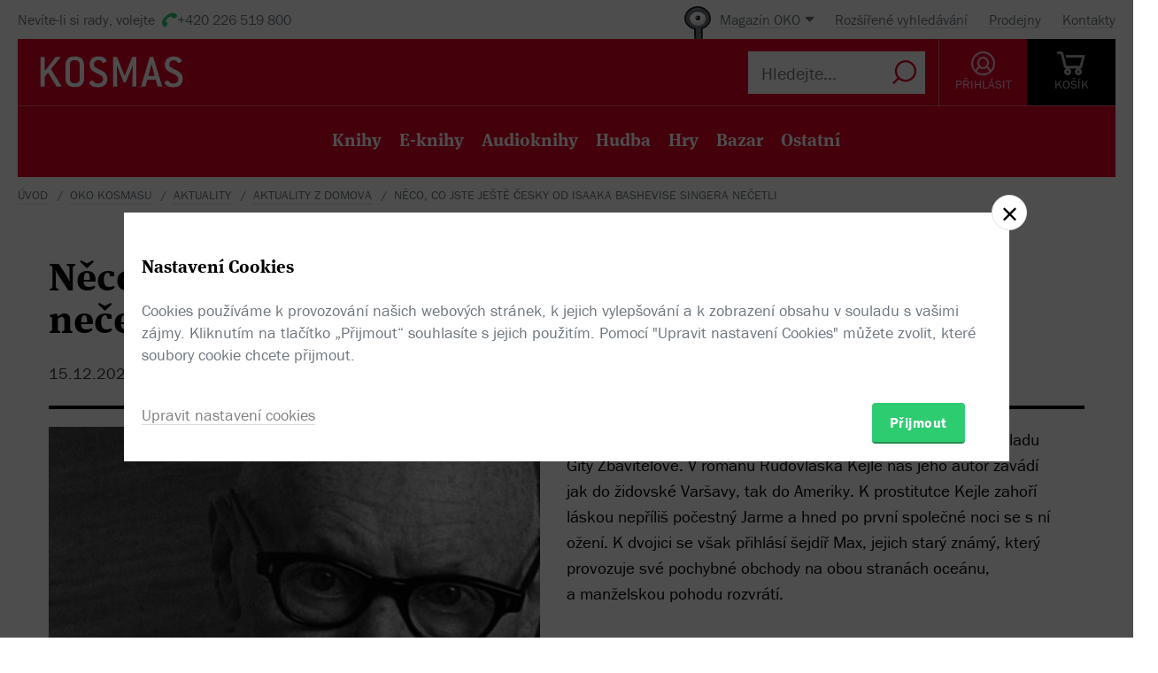

--- FILE ---
content_type: text/html; charset=utf-8
request_url: https://www.kosmas.cz/oko/aktuality/604654/neco-co-jste-jeste-cesky-od-isaaka-bashevise-singera-necetli/
body_size: 8937
content:


<!doctype html>
<html class="no-js" lang="cs">
<head>
	<meta charset="utf-8">
	<meta name="viewport" content="width=device-width, initial-scale=1">
	<meta name="author" content="KOSMAS.cz" />
	<meta name="language" content="cs" />
	<meta name="description" content="Aktuality z domova: Dosud česky nevydan&#253; rom&#225;n Rudovl&#225;ska Kejle vych&#225;z&#237; v překladu Gity Zbavitelov&#233;. V rom&#225;nu Rudovl&#225;ska Kejle n&#225;s jeho autor zav&#225;d&#237; jak do židovsk&#233; Varšavy, tak do Ameriky. K prostitutce Kejle zahoř&#237; l&#225;skou nepř&#237;liš počestn&#253; Jarme a hned po prvn&#237; společn&#233; noci se s n&#237; ožen&#237;. K dvojici se však přihl&#225;s&#237; šejd&#237;ř Max, jejich star&#253; zn&#225;m&#253;, kter&#253; provozuje sv&#233; pochybn&#233; obchody na obou stran&#225;ch oce&#225;nu, a manželskou pohodu rozvr&#225;t&#237;.">
		<link rel="canonical" href="https://www.kosmas.cz/oko/aktuality/604654/neco-co-jste-jeste-cesky-od-isaaka-bashevise-singera-necetli/">
		<link rel="alternate" media="only screen and (max-width: 800px)" href="https://m.kosmas.cz/oko/aktuality/604654/neco-co-jste-jeste-cesky-od-isaaka-bashevise-singera-necetli/">
			<meta name="robots" content="index,follow" />
	<script>window.allowCookieS = 0;</script>
	
	<script>
		(function (w, d, s, l, i) {
			w[l] = w[l] || []; w[l].push({
				'gtm.start':
					new Date().getTime(), event: 'gtm.js'
			}); var f = d.getElementsByTagName(s)[0],
				j = d.createElement(s), dl = l != 'dataLayer' ? '&l=' + l : ''; j.async = true; j.src =
					'https://www.googletagmanager.com/gtm.js?id=' + i + dl; f.parentNode.insertBefore(j, f);
		})(window, document, 'script', 'dataLayer', 'GTM-T7B5H2T');
	</script>

	<title>Něco, co jste ještě česky od Isaaka Bashevise Singera nečetli |  KOSMAS.cz - online knihkupectví</title>

	

<meta name="theme-color" content="#ffffff">

    <link rel="shortcut icon" href="/favicon.ico" type="image/x-icon"/>

	<script>document.documentElement.className = document.documentElement.className.replace("no-js", "js");</script>

	
		<script>
			!function (e) { var t, a = { kitId: "huv4tbq", scriptTimeout: 3e3, async: !0 }, c = e.documentElement, i = setTimeout(function () { c.className = c.className.replace(/\bwf-loading\b/g, "") + " wf-inactive" }, a.scriptTimeout), n = e.createElement("script"), s = !1, o = e.getElementsByTagName("script")[0]; c.className += " wf-loading", n.src = "https://use.typekit.net/" + a.kitId + ".js", n.async = !0, n.onload = n.onreadystatechange = function () { if (t = this.readyState, !(s || t && "complete" != t && "loaded" != t)) { s = !0, clearTimeout(i); try { Typekit.load(a) } catch (e) { } } }, o.parentNode.insertBefore(n, o) }(document);
		</script>

	<link rel="stylesheet" type="text/css" href="/styles/main.min.css?b5f2359f46" />
	<!--[if lt IE 9]>
		<script type="text/javascript" src="https://cdnjs.cloudflare.com/ajax/libs/html5shiv/3.7.3/html5shiv-printshiv.min.js"></script>
	<![endif]-->
	<script type="text/javascript" src="/Scripts/vendor.min.js?b5f235b615" ></script>
	<script type="text/javascript">try{Linksoft.FacebookClientId="164936300242312"}catch(e){}</script>
	<script type="text/javascript" src="/Home/ActionUrls.js?b65fd53a59"></script>

	
<script>
	window.dataLayer = window.dataLayer || [];
	dataLayer.push({
		'event':'cookieConsentDefault',
		'ccuData': {
			'analytics': 'denied',
			'marketing': 'denied',
			'ad_storage': 'denied',
			'ad_user_data': 'denied',
			'ad_personalization': 'denied',
			'analytics_storage': 'denied'
		}
	});
	
</script>



		<script type="application/ld+json">
		{
			"@context": "http://schema.org",
			"@type": "BreadcrumbList",

			"itemListElement": [

				{
					"@type": "ListItem",
					"position": 1,
					"item": "https://www.kosmas.cz/oko/",
					"name": "Oko Kosmasu"
				}					,

				{
					"@type": "ListItem",
					"position": 2,
					"item": "https://www.kosmas.cz/oko/aktuality/",
					"name": "Aktuality"
				}					,

				{
					"@type": "ListItem",
					"position": 3,
					"item": "https://www.kosmas.cz/oko/z_domova/",
					"name": "Aktuality z domova"
				}					,

				{
					"@type": "ListItem",
					"position": 4,
					"item": "https://www.kosmas.cz",
					"name": "Něco, co jste ještě česky od Isaaka Bashevise Singera nečetli"
				}			],
			"numberOfItems": 4
		}
		</script>

	
	<script type="application/ld+json">
{"@context":"https://schema.org","@type":"Article","name":"N\u011Bco, co jste je\u0161t\u011B \u010Desky od Isaaka Bashevise Singera ne\u010Detli","description":"Dosud \u010Desky nevydan\u00FD rom\u00E1n Rudovl\u00E1ska Kejle vych\u00E1z\u00ED v p\u0159ekladu Gity Zbavitelov\u00E9. V rom\u00E1nu Rudovl\u00E1ska Kejle n\u00E1s jeho autor zav\u00E1d\u00ED jak do \u017Eidovsk\u00E9 Var\u0161avy, tak do Ameriky. K prostitutce Kejle zaho\u0159\u00ED l\u00E1skou nep\u0159\u00EDli\u0161 po\u010Destn\u00FD Jarme a hned po prvn\u00ED spole\u010Dn\u00E9 noci se s n\u00ED o\u017Een\u00ED. K dvojici se v\u0161ak p\u0159ihl\u00E1s\u00ED \u0161ejd\u00ED\u0159 Max, jejich star\u00FD zn\u00E1m\u00FD, kter\u00FD provozuje sv\u00E9 pochybn\u00E9 obchody na obou stran\u00E1ch oce\u00E1nu, a man\u017Eelskou pohodu rozvr\u00E1t\u00ED.","about":{"@type":"Product","name":"Rudovl\u00E1ska Kejle","description":"K prostitutce Kejle zaho\u0159\u00ED l\u00E1skou nep\u0159\u00EDli\u0161 po\u010Destn\u00FD Jarme a hned po prvn\u00ED spole\u010Dn\u00E9 noci se s n\u00ED o\u017Een\u00ED. K dvojici se v\u0161ak p\u0159ihl\u00E1s\u00ED \u0161ejd\u00ED\u0159 Maxa man\u017Eelskou pohodu rozvr\u00E1t\u00ED.","alternateName":"Red Keyle","image":"https://obalky.kosmas.cz/ArticleCovers/292/506_bg.jpg","url":"https://www.kosmas.cz/knihy/292506/rudovlaska-kejle/","gtin13":"9788025736272","offers":{"@type":"Offer","availability":"https://schema.org/InStock","price":358,"priceCurrency":"CZK"},"sku":"292506"},"author":{"@type":"Person","name":"nakl. Argo"},"dateCreated":"2021-12-15","datePublished":"2021-12-15","articleSection":"Aktuality z domova"}</script>
	<meta property="og:image" content="https://obalky.kosmas.cz/ReviewCovers/604654_base.jpg" />
	<meta property="og:site_name" content="Kosmas.cz - internetové knihkupectví" />
	<meta property="fb:app_id" content="164936300242312" />
	<meta property="og:title" content="Něco, co jste ještě česky od Isaaka Bashevise Singera nečetli" />
	<meta property="og:url" content="https://www.kosmas.cz/oko/aktuality/604654/neco-co-jste-jeste-cesky-od-isaaka-bashevise-singera-necetli/" />
	<meta property="og:locale" content="cs_CZ">

	</head>
<body class="env-Production view-oko view-oko-reviewdetail  with-variant-grouping">



	
			<header class="header">
				<script type="text/javascript" src="/home/header?b2da2eb476"></script>
			</header>



<script type="text/javascript">
$(function () {
	$('header div.header__top div.oko-menu').attr("data-href", "/Oko/Popup");
		
		$('header div.header__body .header__user__loggedin').hide();
		$('header div.header__body .header__user__anonymous').show();
		

	$('#basket').html('\\
\\
\\
<div id=\"basket-in\" class=\"pop-up header__button header__button--black\">\\
    <a href=\"/kosik/\" class=\"display-table__cell\">\\
        <i class=\"rel icon icon--cart\">\\
        </i>\\
        <div class=\"text\">KOŠ&#205;K</div>\\
    </a>\\
        <div class=\"pop-up__content mini-cart__content m-c__content empty\">\\
            <p class=\"cart__empty\">Váš košík je prázdný.</p>\\
            <i class=\"pop-up__arrow\"></i>\\
        </div>\\
</div>\\
')
});
</script>

	

	<div class="main-content">
		




<section class="section__container">

<div id="drobecky">
	<ul class="breadcrumb">
		<li>
			<a href="/" class="prvni" title="zpět na úvodní stránku">Úvod</a>
		</li>
					<li>
						<a href="/oko/" title="Oko Kosmasu">Oko Kosmasu</a>
					</li>
					<li>
						<a href="/oko/aktuality/" title="Aktuality">Aktuality</a>
					</li>
					<li>
						<a href="/oko/z_domova/" title="Aktuality z domova">Aktuality z domova</a>
					</li>
					<li>Něco, co jste ještě česky od Isaaka Bashevise Singera nečetli</li>
	</ul>
</div>
	<div class="container">
		<div class="row">
			<div class="">
				<div class="article">
					<h1>Něco, co jste ještě česky od Isaaka Bashevise Singera nečetli</h1>

					<div class="article__under-title">
													<time>15.12.2021</time>
						/ <img class="article__autor" src="/images/svg/missing-author-cover.svg" width="30" height="30"> nakl. Argo
					</div> 

					<hr class="line--blc line--lg" />
				</div>
			</div>
		</div>
		<div class="row">
			<div class="">
				<div class="row review-image">

																	<div class="col-sm-6">
								<img src="https://obalky.kosmas.cz/ReviewCovers/604654_base.jpg" alt="Dosud česky nevydan&#253; rom&#225;n Rudovl&#225;ska Kejle vych&#225;z&#237; v překladu Gity Zbavitelov&#233;. V rom&#225;nu Rudovl&#225;ska Kejle n&#225;s jeho autor zav&#225;d&#237; jak do židovsk&#233; Varšavy, tak do Ameriky. K prostitutce Kejle zahoř&#237; l&#225;skou nepř&#237;liš počestn&#253; Jarme a hned po prvn&#237; společn&#233; noci se s n&#237; ožen&#237;. K dvojici se však přihl&#225;s&#237; šejd&#237;ř Max, jejich star&#253; zn&#225;m&#253;, kter&#253; provozuje sv&#233; pochybn&#233; obchody na obou stran&#225;ch oce&#225;nu, a manželskou pohodu rozvr&#225;t&#237;." />
							</div>
							<div class="col-sm-6">
								<div class="article__perex">
									Dosud česky nevydaný román Rudovláska Kejle vychází v&#xA0;překladu Gity Zbavitelové. V&#xA0;románu Rudovláska Kejle nás jeho autor zavádí jak do židovské Varšavy, tak do Ameriky. K&#xA0;prostitutce Kejle zahoří láskou nepříliš počestný Jarme a&#xA0;hned po první společné noci se s&#xA0;ní ožení. K&#xA0;dvojici se však přihlásí šejdíř Max, jejich starý známý, který provozuje své pochybné obchody na obou stranách oceánu, a&#xA0;manželskou pohodu rozvrátí.
								</div>
							</div>
				</div>
				<hr>
			</div>
		</div>
		<div class="row">


				<div class="col-sm-9 col-xs-7">
					<div class="cms">
						<p>Isaac Bashevis Singer (1904 - 1991), americk&yacute; autor židovsk&eacute;ho původu (narodil se 14. 7. 1904 v Leoncinu u Var&scaron;avy), je nositelem mnoha v&yacute;znamn&yacute;ch oceněn&iacute;, mj. od roku 1978 i Nobelovy ceny za literaturu. Jeho cesta ke světov&eacute;mu &uacute;spěchu v&scaron;ak nebyla snadn&aacute;.&nbsp;</p>

<p>Když v roce 1935 utekl před nacismem do USA, byl je&scaron;tě (na rozd&iacute;l od sv&eacute;ho star&scaron;&iacute;ho &uacute;spě&scaron;n&eacute;ho bratra Jo&scaron;uy, kter&yacute; ho od ml&aacute;d&iacute; a pak i v emigraci v&scaron;estranně podporoval) naprosto nezn&aacute;m&yacute;m zač&iacute;naj&iacute;c&iacute;m liter&aacute;tem.</p>

<p>Na život emigranta si zvykal s obt&iacute;žemi, a nejen proto, že se nedomluvil anglicky. Pocit vykořeněn&iacute; byl tak siln&yacute;, že dlouho nebyl schopen ps&aacute;t ani ve sv&eacute;m mateřsk&eacute;m jazyce jidi&scaron;. Upozornil na sebe teprve až v roce 1950 rom&aacute;nem Rodina Moskatova, kter&yacute; vy&scaron;el z&aacute;roveň v jidi&scaron; i v anglick&eacute;m překladu.</p>

<p>N&aacute;sledovaly dal&scaron;&iacute;, rovněž &uacute;spě&scaron;n&eacute; rom&aacute;ny: S&iacute;dlo, Statek, Otrok, Nepř&aacute;tel&eacute;: př&iacute;běh l&aacute;sky. Čten&aacute;řsky je&scaron;tě &uacute;spě&scaron;něj&scaron;&iacute; jsou jeho brilantn&iacute; pov&iacute;dky (vy&scaron;la mu cel&aacute; des&iacute;tka pov&iacute;dkov&yacute;ch souborů).&nbsp;</p>

<p><em>zdroj: ČRo Vltava</em></p>

<p><strong>Redakčn&iacute; pozn&aacute;mka</strong></p>

<p>Rom&aacute;n Isaaca Bashevise Singera Rudovl&aacute;ska Kejle vych&aacute;zel na pokračov&aacute;n&iacute; v americk&eacute;m jidi&scaron; den&iacute;ku Forverts od prosince 1976 do ř&iacute;jna 1977 pod n&aacute;zvem Jarme un Kejle (Jarme a Kejle). Př&iacute;běh, jenž se odehr&aacute;v&aacute; před prvn&iacute; světovou v&aacute;lkou, je Singerov&yacute;m třet&iacute;m a posledn&iacute;m pokusem o vyl&iacute;čen&iacute; var&scaron;avsk&eacute;ho podsvět&iacute; v ulici Krochmaln&aacute;, kde vyrostl, ale s&aacute;m byl př&iacute;li&scaron; mlad&yacute;, než aby je osobně zažil nebo je v dětsk&eacute;m věku ch&aacute;pal.</p>

<p>Jeho prvn&iacute; rom&aacute;n &Scaron;ojm, kter&yacute; vy&scaron;el v jidi&scaron; v roce 1967 a v angličtině v roce 1991 jako Scum, popisoval podobn&eacute; prostřed&iacute; v době o několik let dř&iacute;ve než Rudovl&aacute;ska Kejle, zhruba v roce 1906, těsně po revoluci roku 1905 v Rusku. Druh&yacute; rom&aacute;n, Di gest (Host&eacute;), jenž zat&iacute;m do angličtiny přeložen nebyl, vy&scaron;el v roce 1972. Tyto tři rom&aacute;ny jsou někdy naz&yacute;v&aacute;ny trilogi&iacute; &ndash; tedy třemi Singerov&yacute;mi pokusy spojit z&aacute;jem o mor&aacute;lku a metafyziku s &scaron;undem, tedy &bdquo;poklesl&yacute;m&ldquo; ž&aacute;nrem detektivn&iacute;ho jidi&scaron; rom&aacute;nu. To, že o něm Singer věděl, je patrn&eacute; nejen z jeho vlastn&iacute;ch děl typu &scaron;und (jako jeho vzpom&iacute;nkov&aacute; kniha L&aacute;ska a vyhnanstv&iacute;; rovněž ho zkoum&aacute; i zesnul&yacute; liter&aacute;rn&iacute; historik Chone &Scaron;meruk), ale najdeme ho i v rom&aacute;nech a Singerov&yacute;ch popisech divadeln&iacute;ho &scaron;undu, na kter&yacute; jidi&scaron; obecenstvo r&aacute;do chodilo v New Yorku i Var&scaron;avě.</p>

<p>Singer dobře věděl, o jak&yacute; liter&aacute;rn&iacute; experiment se v těchto třech knih&aacute;ch pokou&scaron;&iacute;, a jeho uměleck&aacute; ruka je patrn&aacute; v cel&eacute;m rom&aacute;nu Rudovl&aacute;ska Kejle. Tato kniha zach&aacute;z&iacute; jako experiment d&aacute;l než druh&eacute; dva rom&aacute;ny a vstupuje do ř&iacute;&scaron;e var&scaron;avsk&eacute;ho podsvět&iacute;, kterou Singer předt&iacute;m nezkoumal. N&aacute;sledky obchodu s lidmi, citov&eacute;ho a tělesn&eacute;ho zneuž&iacute;v&aacute;n&iacute; a zn&aacute;silňov&aacute;n&iacute; l&iacute;č&iacute; otevřen&yacute;m a př&iacute;močar&yacute;m způsobem, kter&yacute; v jidi&scaron; literatuře nebyl obecně přijateln&yacute;. V rom&aacute;nu figuruje i homosexualita, což mělo za n&aacute;sledek v&iacute;c n&aacute;mitek jidi&scaron; redaktorů, než autor oček&aacute;val. Př&iacute;běh zkoum&aacute; tak&eacute; zku&scaron;enosti židovsk&yacute;ch přistěhovalců v newyorsk&eacute; čtvrti Lower East Side zač&aacute;tkem dvac&aacute;t&eacute;ho stolet&iacute;. Paul Kresh jej v Singerově biografii naz&yacute;v&aacute; &bdquo;mimoř&aacute;dně otevřen&yacute;m a působiv&yacute;m rom&aacute;nem&ldquo; a slibuje, že brzy vyjde knižně, a dokonce ho uv&aacute;d&iacute; v bibliografii s t&iacute;m, že bude na pultech už v roce 1979. Přestože byl v&scaron;ak přeložen a avizov&aacute;n nakladatelstv&iacute;m Farrar, Straus and Giroux jako souč&aacute;st chystan&yacute;ch Singerov&yacute;ch knih, otevřen&aacute; povaha rom&aacute;nu zřejmě nakonec vedla k pozastaven&iacute; vyd&aacute;n&iacute;.</p>

<p>Rukopis, jejž přeložil Singerův synovec Joseph, tak spolu se v&scaron;emi Singerov&yacute;mi dokumenty doputoval až do střediska Harry Ransom Center v Austinu, kde byl objeven v roce 2014. Neobsahuje ž&aacute;dn&eacute; autorovy charakteristick&eacute; rukou psan&eacute; opravy. Naopak je v něm mnoho m&iacute;st, jež překladatel vynechal s ž&aacute;dost&iacute; o autorovo vysvětlen&iacute; &ndash; zejm&eacute;na var&scaron;avsk&yacute; jidi&scaron; slang z poč&aacute;tku dvac&aacute;t&eacute;ho stolet&iacute;, kter&yacute; synovec nemohl zn&aacute;t. Singer v&scaron;ak tato pr&aacute;zdn&aacute; m&iacute;sta nikdy nedoplnil, a tak jsem je přeložil s&aacute;m s občasn&yacute;m přispěn&iacute;m odborn&iacute;ka na jidi&scaron; Eliezera Niborsk&eacute;ho. Singer tak&eacute; nikdy neměl př&iacute;ležitost rozhodnout o anglick&eacute;m n&aacute;zvu rom&aacute;nu. Rukopis v jidi&scaron; se jmenuje Velt un untervelt (Svět a podsvět&iacute;), ale n&aacute;zev je &scaron;krtnut&yacute; a vedle je naps&aacute;no Jarme un Kejle, tedy titul, pod n&iacute;mž rom&aacute;n vych&aacute;zel ve Forvertsu. Vpravo nahoře na str&aacute;nce je tak&eacute; anglick&yacute; n&aacute;zev The Spoilers (Kazisvěti). Ten v&scaron;ak použil Rex Beach pro svůj rom&aacute;n z roku 1906 o zkorumpovan&yacute;ch &uacute;ředn&iacute;c&iacute;ch na Alja&scaron;ce, jenž byl v n&aacute;sleduj&iacute;c&iacute;ch pades&aacute;ti letech pětkr&aacute;t zfilmov&aacute;n.</p>

<p>Tento n&aacute;zev by byl pro Singerův rom&aacute;n logick&yacute; &ndash; autor chtěl pouk&aacute;zat na mor&aacute;ln&iacute; důsledky podsvět&iacute; na lidi, kteř&iacute; usiluj&iacute; o lep&scaron;&iacute; život, a na to, jak je toto prostřed&iacute; odcizuje ostatn&iacute; společnosti. Jenže tento titul byl poznamen&aacute;n americk&yacute;m filmov&yacute;m světem, kam pronikl, a připom&iacute;nal zejm&eacute;na filmovou adaptaci z roku 1942 s Marlene Dietrichovou a Johnem Waynem. Singerův rom&aacute;n proto potřeboval n&aacute;zev, jenž by odr&aacute;žel jidi&scaron; původ i n&aacute;plň rom&aacute;nu &ndash; př&iacute;běh b&yacute;val&eacute; prostitutky Kejle, kter&aacute; navzdory zneuž&iacute;v&aacute;n&iacute; a využ&iacute;v&aacute;n&iacute;, jemuž čel&iacute;, věř&iacute; ve sp&aacute;su a jej&iacute;ž vliv na muže v jej&iacute;m životě cel&yacute; rom&aacute;n propojuje, i když Kejle zrovna na str&aacute;nce nefiguruje.</p>

<p>N&aacute;zev Rudovl&aacute;ska Kejle byl zvolen proto, aby zdůraznil empatii, kterou Singer vyjadřuje t&iacute;m, že obdařil postavu hlubokou autenticitou a pozoruhodnou schopnost&iacute; přež&iacute;t. N&aacute;zev rovněž odr&aacute;ž&iacute; dal&scaron;&iacute; historickou okolnost vyd&aacute;n&iacute; rom&aacute;nu, kter&aacute; nem&aacute; jasnou odpověď a naznačuje snad neschopnost naj&iacute;t ře&scaron;en&iacute; v jin&eacute; postavě nežli v Kejle. Posledn&iacute; pokračov&aacute;n&iacute; rom&aacute;nu vy&scaron;lo v jidi&scaron; sedm&eacute;ho ř&iacute;jna 1977 s t&iacute;m, že bude n&aacute;sledovat epilog, ale ž&aacute;dn&yacute; už nepři&scaron;el. V&yacute;sledek nepřineslo ani p&aacute;tr&aacute;n&iacute; po nějak&eacute;m ručně psan&eacute;m n&aacute;stinu v Singerově pozůstalosti. V jeho bibliografii se ž&aacute;dn&eacute; podobn&eacute; publikace nenal&eacute;zaj&iacute; a anglick&yacute; překlad konč&iacute; v t&eacute;mže bodě děje jako posledn&iacute; pokračov&aacute;n&iacute; v jidi&scaron;. Jedin&yacute;m vod&iacute;tkem je pozn&aacute;mka v Kreshově životopise, že Singer &bdquo;dosud nenapsal epilog k sv&eacute;mu rom&aacute;nu Jarme a Kejle, jenž vych&aacute;z&iacute; ve Forvertsu. Autor se nemůže rozhodnout, zda m&aacute; Jarme nakonec sp&aacute;chat sebevraždu, nebo ne. Opravdu je&scaron;tě netu&scaron;&iacute;, jak se př&iacute;běh vyvine.&ldquo; Tato pozn&aacute;mka je v&scaron;ak hned ze dvou důvodů problematick&aacute;. Zaprv&eacute; ji Singerův životopisec psal v době, kdy rom&aacute;n je&scaron;tě vych&aacute;zel na pokračov&aacute;n&iacute;, což naznačuje, že Singer měl skutečně v &uacute;myslu jej dokončit, ale &bdquo;zat&iacute;m&ldquo; nena&scaron;el uspokojiv&eacute; ře&scaron;en&iacute;. A zadruh&eacute; je zav&aacute;děj&iacute;c&iacute; zm&iacute;nka o Jarmem, neboť tento hrdina nen&iacute; na konci rom&aacute;nu postavou, kter&aacute; by o sebevraždě uvažovala; přem&yacute;&scaron;l&iacute; o n&iacute; jin&yacute; Kejlin milenec, jenž hraje v rom&aacute;nu v&yacute;znamnou &uacute;lohu. Zd&aacute; se tedy, že Singer se nemohl rozhodnout, jak m&aacute; cel&yacute; př&iacute;běh ukončit, a nechal mu otevřen&yacute; konec jak v jidi&scaron;, tak v angličtině, aby si čten&aacute;ři vytvořili vlastn&iacute; n&aacute;zor, zda jeho hrdinov&eacute; zvol&iacute; život, nebo smrt.</p>

<p><em>David Stromberg, Jeruzal&eacute;m duben 2018</em></p>

<p>&nbsp;</p>
					</div>
				</div>
				<div class="col-sm-1 col-xs-1">
				</div>
				<div class="col-sm-2 col-xs-4">
					<div id="colReview" class="pull-right">



<div class="grid-item grid-item--single">
	<figure class="g-item__figure">
		<a href="/knihy/292506/rudovlaska-kejle/">
			<img class="img__cover img__cover--sm" src="https://obalky.kosmas.cz/ArticleCovers/292/506_base.jpg" alt="Rudovláska Kejle - Isaac Bashevis Singer">
		</a>
	</figure>


	<h3 class="g-item__title">
		<a href="/knihy/292506/rudovlaska-kejle/">
			Rudovl&#225;ska Kejle
		</a>
	</h3>
	<div class="price price--inline">
			<span class="price__default"><strong>358</strong> Kč</span>
	</div>
</div>

					</div>
				</div>
		</div>
	</div>
</section>



	<section class="section__container bg-grey-blue">
		<div class="container">
			<div class="row space-t-40">
				<div class="col-sm-2 col-lg-3">
					<h2 class="box__title box__title--big">Další články</h2>
				</div>
				<div class="col-sm-10 col-lg-9">

    <div class="oko__item">
        <figure class="col-sm-4">
            
    <a href="/oko/aktuality/604652/zazraky-prirody-vlci-a-mravenci/">
        <img src="https://obalky.kosmas.cz/ReviewCovers/604652_base.jpg" alt="Fotografick&#233; knihy o zv&#237;řatech jsou věčn&#233;. Od ml&#225;d&#237; do st&#225;ři fascinuj&#237; z&#225;běry, kter&#233; běžn&#253; n&#225;vštěvn&#237;k lesa, zahrady, pole, louky nebo moč&#225;lu nem&#225; šanci zahl&#233;dnout. Takov&#233; z&#225;běry jsou i v knih&#225;ch Vlci od fotografa Axela Gomilleho a v Mravenc&#237;ch Armina Scheiba." />
    </a>


            
        </figure>
        <div class="col-sm-8 oko-i__content">
            <div>
                <header>
                    <a class="oko__category-title" href="/oko/aktuality/">Aktuality</a>
                    <h2 class="box__title"><a href="/oko/aktuality/604652/zazraky-prirody-vlci-a-mravenci/">Z&#225;zraky př&#237;rody - vlci a mravenci</a></h2>
                    <div class="cms cms--short">
                        Fotografick&#233; knihy o zv&#237;řatech jsou věčn&#233;. Od ml&#225;d&#237; do st&#225;ři fascinuj&#237; z&#225;běry, kter&#233; běžn&#253; n&#225;vštěvn&#237;k lesa, zahrady, pole, louky nebo moč&#225;lu nem&#225; šanci zahl&#233;dnout. Takov&#233; z&#225;běry jsou i v knih&#225;ch Vlci od fotografa Axela Gomilleho a v Mravenc&#237;ch Armina Scheiba.
                    </div>
                </header>
            </div>
                        <footer class="oko-i__footer">
                <time>15. 12. 2021</time>&nbsp;|&nbsp;nakl. Kazda
            </footer>
        </div>
    </div>
    <div class="oko__item">
        <figure class="col-sm-4">
            
    <a href="/oko/aktuality/604640/3x-detska-kniha-z-hostu/">
        <img src="https://obalky.kosmas.cz/ReviewCovers/604640_base.jpg" alt="Dětsk&#233; oči u stromečku sv&#237;t&#237;, mělo by cos pod n&#237;m ke čten&#237; b&#253;ti. Nab&#237;z&#237;me jako inspiraci trio knih, kter&#233; ve spr&#225;vn&#253;ch ruk&#225;ch udělaj&#237; radost, vt&#225;hnou mezi ř&#225;dky a nav&#237;c k V&#225;nocům prostě patř&#237;. Legend&#225;rn&#237; Poh&#225;dky pro neposlušn&#233; děti a jejich starostliv&#233; rodiče, Fiškus a v&#225;nočn&#237; skř&#237;tek a Sněhov&#225; sestřička." />
    </a>


            
        </figure>
        <div class="col-sm-8 oko-i__content">
            <div>
                <header>
                    <a class="oko__category-title" href="/oko/aktuality/">Aktuality</a>
                    <h2 class="box__title"><a href="/oko/aktuality/604640/3x-detska-kniha-z-hostu/">3x dětsk&#225; kniha z Hostu</a></h2>
                    <div class="cms cms--short">
                        Dětsk&#233; oči u stromečku sv&#237;t&#237;, mělo by cos pod n&#237;m ke čten&#237; b&#253;ti. Nab&#237;z&#237;me jako inspiraci trio knih, kter&#233; ve spr&#225;vn&#253;ch ruk&#225;ch udělaj&#237; radost, vt&#225;hnou mezi ř&#225;dky a nav&#237;c k V&#225;nocům prostě patř&#237;. Legend&#225;rn&#237; Poh&#225;dky pro neposlušn&#233; děti a jejich starostliv&#233; rodiče, Fiškus a v&#225;nočn&#237; skř&#237;tek a Sněhov&#225; sestřička.
                    </div>
                </header>
            </div>
                        <footer class="oko-i__footer">
                <time>14. 12. 2021</time>&nbsp;|&nbsp;nakl. Host
            </footer>
        </div>
    </div>
    <div class="oko__item">
        <figure class="col-sm-4">
            
    <a href="/oko/aktuality/604639/psani-michaela-connellyho-zacalo-ctenim-chandlera/">
        <img src="https://obalky.kosmas.cz/ReviewCovers/604639_base.jpg" alt="Jednou šel Michael Connelly do kina na film Roberta Altmana Dlouh&#233; loučen&#237; - a byl okouzlen t&#237;m, co viděl. Film natočen&#253; podle stejnojmenn&#233; knihy Raymonda Chandlera Connellyho inspiroval a od t&#233; doby se chtěl st&#225;t spisovatelem detektivn&#237;ch knih. Doma si přečetl všechny Chandlerovy knihy, v nichž vystupuje Philip Marlowe, a rozhodl se změnit si svůj studijn&#237; obor stavebnictv&#237; na žurnalistiku s vedlejš&#237;m zaměřen&#237;m na kreativn&#237; psan&#237;." />
    </a>


            
        </figure>
        <div class="col-sm-8 oko-i__content">
            <div>
                <header>
                    <a class="oko__category-title" href="/oko/aktuality/">Aktuality</a>
                    <h2 class="box__title"><a href="/oko/aktuality/604639/psani-michaela-connellyho-zacalo-ctenim-chandlera/">Psan&#237; Michaela Connellyho začalo čten&#237;m Chandlera</a></h2>
                    <div class="cms cms--short">
                        Jednou šel Michael Connelly do kina na film Roberta Altmana Dlouh&#233; loučen&#237; - a byl okouzlen t&#237;m, co viděl. Film natočen&#253; podle stejnojmenn&#233; knihy Raymonda Chandlera Connellyho inspiroval a od t&#233; doby se chtěl st&#225;t spisovatelem detektivn&#237;ch knih. Doma si přečetl všechny Chandlerovy knihy, v nichž vystupuje Philip Marlowe, a rozhodl se změnit si svůj studijn&#237; obor stavebnictv&#237; na žurnalistiku s vedlejš&#237;m zaměřen&#237;m na kreativn&#237; psan&#237;.
                    </div>
                </header>
            </div>
                        <footer class="oko-i__footer">
                <time>14. 12. 2021</time>&nbsp;|&nbsp;nakl. Slovart
            </footer>
        </div>
    </div>

				</div>
			</div>
		</div>
	</section>

	</div>

	
			<script type="text/javascript" src="/home/footer?b2da2eb473"></script>
	

	<script type="text/javascript" src="/Scripts/main.min.js?b5f2091147" ></script>
	<div id="alsoSeen">&nbsp;</div>
	<div id="modalDialog">
		<button class="closePopup" title="Zavřít"><i class="icon--cross-thin"></i></button>
		<div class="popupInner" id="modalDialogContents">&nbsp;</div>
	</div>
	<script type="text/javascript">
        $(Linksoft.Web.ScrollToFirstError);
        $(function () {
            $('form').submit(function () { var $form = $(this); window.setTimeout(function () { Linksoft.Web.ScrollToFirstError($form) }, 500) })
        });
	</script>
	
	
		<script>$(Linksoft.Cookies.Show)</script>
</body>
</html>
